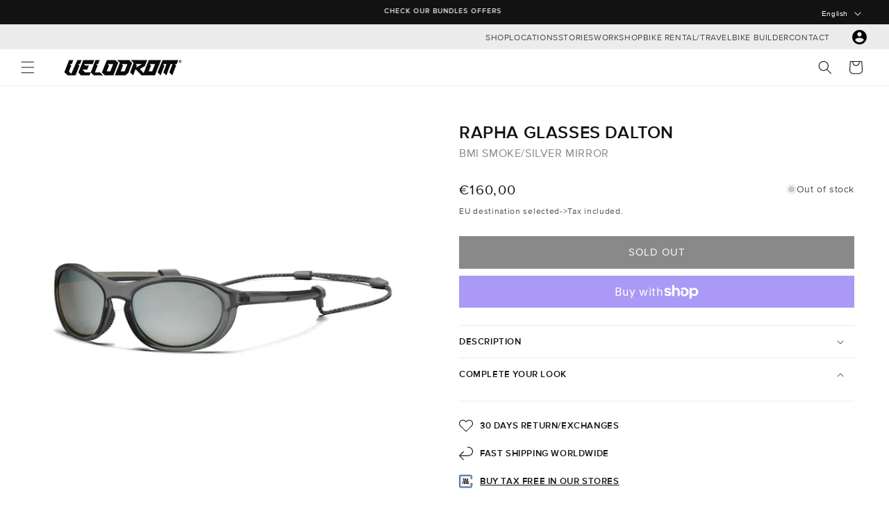

--- FILE ---
content_type: text/css
request_url: https://www.velodrom.cc/cdn/shop/t/74/assets/color-swatches.css?v=39249417576459960331717588398
body_size: 529
content:
.swatches{display:flex;flex-wrap:wrap;justify-content:flex-start;gap:12px}.swatches a{text-decoration:none!important}.swatches input[type=radio],.swatches .swatch-element .crossed-out{display:none}.swatches .soldout{opacity:.9;-ms-filter:"progid:DXImageTransform.Microsoft.Alpha(opacity=40)";filter:alpha(opacity=40)}.swatches .swatch-element{display:-webkit-inline-box;display:-webkit-inline-flex;display:-moz-inline-flex;display:-ms-inline-flexbox;display:inline-flex;position:relative}.swatches .swatch-element.soldout label{cursor:pointer}.swatches .swatch-element.soldout label:after,.swatches .swatch-element.unavailable,#product-variants .swatch .swatch-element.soldout:not(.available){display:none}.swatches .swatch-element label{min-width:28px;height:28px;border:1px solid #e1e1e1;margin:0;text-align:center;padding:1px;line-height:26px;color:#323232;cursor:pointer;border-radius:50%}.swatches .swatch-element .bgImg{display:block;width:100%;height:100%;-moz-border-radius:50%;-webkit-border-radius:50%;-ms-border-radius:50%;-o-border-radius:50%;background-repeat:no-repeat;background-position:center;background-size:cover;border-radius:50%}.swatches .swatch-element:not(.color) label:after{position:absolute;top:0;left:0;content:"";width:100%;height:100%;border:2px solid #323232;background-color:#fff0;z-index:2;opacity:0;-ms-filter:"progid:DXImageTransform.Microsoft.Alpha(opacity=0)";filter:alpha(opacity=0);visibility:hidden;-webkit-transition:opacity .2s linear;-moz-transition:opacity .2s linear;-ms-transition:opacity .2s linear;-o-transition:opacity .2s linear;transition:opacity .2s linear;border-radius:50%}.swatches .swatch-element.color label{position:relative}.swatches .swatch-element.selected label{border:2px solid #383535;border-radius:50%}.swatches .swatch-element.soldout label{opacity:.45}.swatches .swatch-element.soldout label:before{content:"";position:absolute;width:110%;height:1px;background-color:#bdbdbd;top:50%;left:50%;transform:translate(-50%) rotate(-45deg)}.swatches .swatch-element.color label:after{position:absolute;top:0;left:0;content:"";width:100%;height:100%;border:4px solid #323232;background-color:#fff0;z-index:2;opacity:0;-ms-filter:"progid:DXImageTransform.Microsoft.Alpha(opacity=0)";filter:alpha(opacity=0);visibility:hidden;-webkit-transition:opacity .2s linear;-moz-transition:opacity .2s linear;-ms-transition:opacity .2s linear;-o-transition:opacity .2s linear;transition:opacity .2s linear;-moz-border-radius:50%;-webkit-border-radius:50%;-ms-border-radius:50%;-o-border-radius:50%;border-radius:50%}.swatches .swatch-element.color label.swatch_variant_img:after{border-width:3px}.swatches .swatch-element input:checked+label{font-weight:600}.swatches .swatch-element input:checked+label:after{opacity:1;-ms-filter:"progid:DXImageTransform.Microsoft.Alpha(opacity=100)";filter:alpha(opacity=100);visibility:visible}.swatches .tooltip{text-align:center;background:#000;color:#fff;bottom:100%;padding:5px 10px;display:block;position:absolute;z-index:2;min-width:80px;left:50%;-moz-transform:translateX(-50%);-o-transform:translateX(-50%);-ms-transform:translateX(-50%);-webkit-transform:translateX(-50%);transform:translate(-50%);margin-bottom:12px;opacity:0;-ms-filter:"progid:DXImageTransform.Microsoft.Alpha(opacity=0)";filter:alpha(opacity=0);visibility:hidden;-webkit-transition:all .25s ease-out;-moz-transition:all .25s ease-out;-ms-transition:all .25s ease-out;-o-transition:all .25s ease-out;transition:all .25s ease-out;-webkit-box-shadow:2px 2px 6px rgba(0,0,0,.28);-moz-box-shadow:2px 2px 6px rgba(0,0,0,.28);box-shadow:2px 2px 6px #00000047;font-size:1rem;font-weight:500;letter-spacing:normal;pointer-events:none;text-transform:uppercase}.swatches .tooltip:before{bottom:-16px;content:"";display:block;height:16px;left:0;position:absolute;width:100%}.swatches .tooltip:after{border-left:solid transparent 7px;border-right:solid transparent 7px;border-top:solid #000 7px;bottom:-7px;content:"";height:0;left:50%;-moz-transform:translateX(-50%);-o-transform:translateX(-50%);-ms-transform:translateX(-50%);-webkit-transform:translateX(-50%);transform:translate(-50%);position:absolute;width:0}.swatches .swatch-element:hover .tooltip{opacity:1;-ms-filter:"progid:DXImageTransform.Microsoft.Alpha(opacity=100)";filter:alpha(opacity=100);visibility:visible;pointer-events:auto}.swatch.swatch_size_large{margin-bottom:20px}.swatch.swatch_size_large .header{font-size:15px;line-height:24px;color:gray}.swatch.swatch_size_large .swatch-element{margin:0 10px 15px 0}.swatch.swatch_size_large .swatch-element label{border-radius:0;background-color:#eaeaea}.swatch.swatch_size_large .swatch-element label:hover{box-shadow:0 3px 7px #0003}.swatch.swatch_size_large .swatch-element .bgImg{border-radius:50%}.swatch.swatch_size_large .swatch-element:not(.color) label{font-size:15px;line-height:26px;padding-top:7px}.swatch.swatch_size_large .swatch-element:not(.color) label:after{border-radius:0;display:none;border:1px solid}.swatch.swatch_size_large .swatch-element:not(.color) input:checked+label{background-color:#fff;border-color:#ccc;font-weight:400}.swatch.swatch_size_large .swatch-element.color label{padding:0}.swatch.swatch_size_large .swatch-element.color label:before{content:"";width:14px;height:8px;position:absolute;top:calc(50% - 7px);left:calc(50% - 4px);border:2px solid transparent;border-top:none;border-right:none;background:#fff0;transition:all .2s ease;opacity:1;transform:scale(1) rotate(-45deg)}.swatch.swatch_size_large .swatch-element.color label:after{display:block;content:"";position:absolute;border:1px solid transparent;width:calc(100% - 2px);height:calc(100% - 2px);left:1px;top:1px;border-radius:50%}.swatch.swatch_size_large .swatch-element.color input:checked+label:before{border-color:#fff}
/*# sourceMappingURL=/cdn/shop/t/74/assets/color-swatches.css.map?v=39249417576459960331717588398 */


--- FILE ---
content_type: text/css
request_url: https://www.velodrom.cc/cdn/shop/t/74/assets/collapsible-row.css?v=94832357715160770061713887572
body_size: -221
content:
.custom-collapsible-row .accordion{margin-top:0}.custom-collapsible-row .accordion summary{display:flex;align-items:center;justify-content:space-between}.accordion__title-container{flex-grow:1}.icon-caret-container{margin:0 1rem}.custom-collapsible-row .accordion summary .accordion__title{display:flex;align-items:center;gap:1rem}.custom-collapsible-row .accordion summary .icon-caret{position:relative;right:auto;top:auto}.custom-collapsible-row .accordion .accordion__content{margin-bottom:0;padding:unset}.technical_specifications__wrapper h5{margin-block-end:0}.technical_specifications__wrapper p{margin-block-start:0}.technical_specifications__content{display:flex;flex-direction:column;flex-wrap:column-reverse wrap;max-width:73rem;margin-left:0;margin-right:auto}.row_gap{padding-bottom:1.5rem}.technical_specifications__content_heading{font-weight:800}.technical_specifications__content-item{display:grid;grid-template-columns:200px 1fr 1fr;gap:2.5rem;position:relative;padding-bottom:2rem;padding-top:2rem}.technical_specifications__content-item:not(:last-child):after{content:"";width:98%;height:.1rem;background:rgba(var(--color-foreground),.08);position:absolute;bottom:0;left:0}.technical_specifications__content-item h4{margin:18.21px 0}@media screen and (max-width: 749px){.technical_specifications__content-item{grid-template-columns:1fr;gap:0;padding-top:0rem}.technical_specifications__content-item:not(:last-child):after{width:100%}.technical_specifications__wrapper h4{margin-block-end:0}.technical_specifications__content{padding-top:1rem}}.geometry__wrapper{padding-bottom:36px}
/*# sourceMappingURL=/cdn/shop/t/74/assets/collapsible-row.css.map?v=94832357715160770061713887572 */


--- FILE ---
content_type: text/css
request_url: https://www.velodrom.cc/cdn/shop/t/74/assets/component-menu-drawer.css?v=113659169965527219101730200556
body_size: 1021
content:
.header__icon--menu{position:initial}.js menu-drawer>details>summary:before,.js menu-drawer>details[open]:not(.menu-opening)>summary:before{content:"";position:absolute;cursor:default;width:100%;height:calc(100vh - 100%);height:calc(var(--viewport-height, 100vh) - (var(--header-bottom-position, 100%)));top:100%;left:0;background:rgba(var(--color-foreground),.5);opacity:0;visibility:hidden;z-index:2;transition:opacity 0s,visibility 0s}menu-drawer>details[open]>summary:before{visibility:visible;opacity:1;transition:opacity var(--duration-default) ease,visibility var(--duration-default) ease}.menu-drawer{position:absolute;transform:translate(-100%);visibility:hidden;z-index:3;left:0;top:100%;width:100%;padding:0;background-color:rgb(var(--color-background));overflow-x:hidden;filter:drop-shadow(var(--drawer-shadow-horizontal-offset) var(--drawer-shadow-vertical-offset) var(--drawer-shadow-blur-radius) rgba(var(--color-shadow),var(--drawer-shadow-opacity)))}.js .menu-drawer{height:calc(100vh - 100%);height:calc(var(--viewport-height, 100vh) - (var(--header-bottom-position, 100%)))}.js details[open]>.menu-drawer,.js details[open]>.menu-drawer__submenu{transition:transform var(--duration-default) ease,visibility var(--duration-default) ease}.no-js details[open]>.menu-drawer,.js details[open].menu-opening>.menu-drawer,details[open].menu-opening>.menu-drawer__submenu{transform:translate(0);visibility:visible}.js .menu-drawer__navigation .submenu-open{visibility:hidden}@media screen and (min-width: 750px){.menu-drawer{width:40rem;border-width:0 var(--drawer-border-width) 0 0;border-style:solid;border-color:rgba(var(--color-foreground),var(--drawer-border-opacity))}.menu-drawer__menu-item:hover{opacity:.5;transition:opacity var(--duration-short) ease}.no-js .menu-drawer{height:auto}}.menu-drawer__inner-container{position:relative;height:100%}.menu-drawer__navigation-container{display:flex;flex-direction:column;overflow-y:auto;height:100%}.menu-drawer__navigation,.menu-drawer__navigation-2{padding-top:1.5rem;padding-bottom:3rem}.menu-drawer__menu .inspiration{display:flex;flex-direction:column;margin-left:3rem;margin-right:3rem;gap:1.5rem;overflow:hidden}.menu-drawer__navigation-2 .inspiration-slider{overflow-y:hidden;overflow-x:auto;display:flex;flex-wrap:nowrap;width:fit-content;max-width:100%;justify-content:start;scroll-snap-type:x mandatory;scroll-behavior:smooth;list-style:none;gap:1.5rem}.menu-drawer__navigation-2 .inspiration-slider::-webkit-scrollbar-thumb{background:transparent}.menu-drawer__navigation-2 .inspiration-slider:hover::-webkit-scrollbar-thumb{background:rgba(var(--color-foreground),.6)}.menu-drawer__navigation-2 .inspiration-slider::-webkit-scrollbar-track{background:transparent}.menu-drawer__navigation-2 .inspiration-slider:hover::-webkit-scrollbar-track{background:rgba(var(--color-foreground),.04)}.menu-drawer__navigation-2 .inspiration-slider::-webkit-scrollbar{max-width:.3rem;max-height:.3rem}.menu-drawer__navigation-2 .inspiration-slider a{padding:0}.menu-drawer__navigation-secondary{background-color:rgba(var(--color-foreground),.03);padding:3rem 0;flex:1 auto}.menu-drawer__navigation-secondary .menu-drawer__menu-item{font-size:1.3rem!important;padding:.65rem 3rem}.menu-drawer__menu-item-title{font-size:1.3rem;padding:.95rem 0;margin-top:0;margin-bottom:.5rem}.menu-drawer__inner-submenu{height:100%;overflow-x:hidden;overflow-y:auto;padding-bottom:2rem}.no-js .menu-drawer__navigation{padding:0}.no-js .menu-drawer__navigation>ul>li{border-bottom:.1rem solid rgba(var(--color-foreground),.04)}.no-js .menu-drawer__submenu ul>li{border-top:.1rem solid rgba(var(--color-foreground),.04)}.js .menu-drawer__menu li{margin-bottom:.2rem}.menu-drawer__menu-item{padding:.95rem 3rem;text-decoration:none;font-size:1.3rem}.no-js .menu-drawer__menu-item{font-size:1.3rem}.no-js .menu-drawer__submenu .menu-drawer__menu-item{padding:1.2rem 5.2rem 1.2rem 6rem}.no-js .menu-drawer__submenu .menu-drawer__submenu .menu-drawer__menu-item{padding-left:9rem}.menu-drawer summary.menu-drawer__menu-item{padding-right:5.2rem}.no-js .menu-drawer__menu-item .icon-caret{right:3rem}.menu-drawer__menu-item--active,.menu-drawer__menu-item:focus,.menu-drawer__close-button:focus,.menu-drawer__menu-item:hover,.menu-drawer__close-button:hover{color:rgb(var(--color-foreground))}.js .menu-drawer__menu-item .icon-caret,.no-js .menu-drawer .icon-arrow{display:none}.menu-drawer__menu-item--disable{display:none!important;pointer-events:none}.menu-drawer__menu-item--only-title{pointer-events:none;opacity:.5}.menu-drawer__menu-item--only-title:hover{opacity:1}.menu-drawer__menu-item--highlight{font-family:var(--font-heading-family);font-weight:var(--font-heading-weight)}.menu-drawer__menu-item--italic{font-size:1.2rem;font-style:italic;margin-left:6px;opacity:.7}.menu-drawer__menu-item>.icon-arrow{position:absolute;right:3rem;top:50%;transform:translateY(-50%)}.menu-drawer__menu-item.grandchild--link{font-size:1.3rem;padding:.75rem 3rem}.menu-drawer__menu-item.grandchild--link.link-with-image{display:flex;flex-wrap:wrap;flex-direction:column;align-items:flex-start;padding-bottom:1rem;gap:8px;position:relative;width:150px}.menu-drawer__menu-item.grandchild--link.link-with-image img{width:100%;height:auto;max-width:150px;object-fit:cover;aspect-ratio:4/3}.menu-drawer__menu-item.grandchild--link.link-with-image div{font-size:1.2rem;line-height:1.3}.js .menu-drawer__submenu{position:absolute;top:0;width:100%;bottom:0;left:0;background-color:rgb(var(--color-background));z-index:1;transform:translate(100%);visibility:hidden}.js .menu-drawer__submenu .menu-drawer__submenu{overflow-y:auto}.menu-drawer__inner-submenu-wrapper{display:flex;align-items:center;justify-content:space-between;padding:1.2rem 2.6rem 1.2rem 3rem;margin-top:2rem}.menu-drawer__close-button{text-decoration:none;display:flex;align-items:center;font-size:1.3rem;width:100%;background-color:transparent;font-family:var(--font-body-family);font-style:var(--font-body-style);text-align:left}.menu-drawer__view-all-button{display:flex;align-items:center;justify-content:end;font-size:1.2rem;min-width:60px;font-family:var(--font-body-family);font-style:var(--font-body-style)}.no-js .menu-drawer__close-button{display:none}.menu-drawer__close-button .icon-arrow{transform:rotate(180deg);margin-right:1rem}.menu-drawer__utility-links{padding:0;background-color:rgba(var(--color-foreground),.03);position:relative}.header--has-social .menu-drawer__utility-links{padding:0 3rem 2rem}.menu-drawer__utility-links-selectors{display:flex;justify-content:space-between;gap:1rem}.menu-drawer__utility-links-selectors localization-form{flex:1 auto}.menu-drawer__utility-links-selectors .localization-form:only-child{width:100%}.menu-drawer__utility-links-selectors .disclosure__button{margin:0!important;padding:1rem 1.5rem;background:transparent;height:3.5rem;min-height:calc(3.5rem + var(--inputs-border-width)* 2)}@media screen and (max-width: 749px){.header--has-account:where(:not(.header--has-social):not(.header--has-localizations)) .menu-drawer__utility-links{padding:2rem 3rem}.menu-drawer__menu-item.grandchild--link.link-with-image{width:145px}}@media screen and (max-width: 989px){.header--has-localizations:where(:not(.header--has-social)) .menu-drawer__utility-links{padding:2rem 3rem}}.menu-drawer__account{display:inline-flex;align-items:center;text-decoration:none;padding:1rem 0;font-size:1.3rem;color:rgb(var(--color-foreground));margin-bottom:0}.menu-drawer__utility-links:has(.menu-drawer__localization) .menu-drawer__account{margin:0}.menu-drawer__account .icon-account{height:2rem;width:2rem;margin-right:1rem}.menu-drawer__account:hover .icon-account{transform:scale(1.07)}.menu-drawer .list-social{justify-content:flex-start;margin-left:-1.25rem}.menu-drawer .list-social:empty{display:none}.link--text.menu-drawer__menu-item-red,.link--text.menu-drawer__menu-item-red.menu-drawer__menu-item--highlight{color:#8b0000!important}.link--text.menu-drawer__menu-item-blue,.link--text.menu-drawer__menu-item-blue.menu-drawer__menu-item--highlight{color:#77560d!important}.menu-drawer .list-social__link{padding:1.1rem}@media screen and (max-width: 749px){.menu-drawer.country-selector-open{transform:none!important;filter:none!important;transition:none!important}}.tabs{display:flex;padding:.95rem 3rem;margin-top:1rem;margin-bottom:0;gap:24px;list-style:none}.tabs li{text-transform:uppercase;height:fit-content}.tabs li a{font-size:1.3rem;color:rgba(var(--color-foreground),.8);text-decoration:none}.tabs li.active a{color:rgb(var(--color-foreground));font-family:var(--font-heading-family);text-decoration:underline;text-underline-offset:.8rem}.tab-content{display:none}.tab-content.active{display:block}@media screen and (max-width: 749px){.tabs{margin-top:0}}
/*# sourceMappingURL=/cdn/shop/t/74/assets/component-menu-drawer.css.map?v=113659169965527219101730200556 */


--- FILE ---
content_type: text/css;charset=UTF-8
request_url: https://cached.rebuyengine.com/api/v1/widgets/styles?id=59289&format=css&cache_key=1767929592
body_size: -647
content:
.powered-by-rebuy{display:none}.rebuy-widget .rebuy-product-block .rebuy-product-actions{display:none}.rebuy-widget .super-title{font-size:2.4rem;text-align:left;color:#000}

--- FILE ---
content_type: text/css;charset=UTF-8
request_url: https://cached.rebuyengine.com/api/v1/widgets/styles?id=78188&format=css&cache_key=1767929592
body_size: -609
content:
.rebuy-widget rebuy-product-grid{padding-left:0px!important;padding-right:0px!important;padding-bottom:0}.rebuy-widget{padding-bottom:0}.large-carousel{padding-bottom:0px!important}.rebuy-widget{padding:0}.rebuy-widget .rebuy-product-block{padding-bottom:0;padding-top:0}.rebuy-widget .rebuy-product-block .rebuy-product-actions{display:none}.rebuy-product-info{text-align:left;font-size:12px;margin:0 0 12px 0}.rebuy-product-info rebuy-product-title clickable{font-weight:700;font-family:ProximaNovaSemibold}.rte img{border:none!important}.powered-by-rebuy{display:none}. sr-only{color:red}

--- FILE ---
content_type: text/javascript
request_url: https://www.velodrom.cc/cdn/shop/t/74/assets/constants.js?v=8679649246057091411718007710
body_size: -679
content:
const ON_CHANGE_DEBOUNCE_TIMER = 300;

const PUB_SUB_EVENTS = {
  cartUpdate: 'cart-update',
  quantityUpdate: 'quantity-update',
  variantChangeStart: 'variant-change-start',
  variantChange: 'variant-change',
  cartError: 'cart-error',
};


--- FILE ---
content_type: text/javascript
request_url: https://www.velodrom.cc/cdn/shop/t/74/assets/shipping-time.js?v=42825547786437966471747375742
body_size: 916
content:
customElements.get("shipping-time")||customElements.define("shipping-time",class extends HTMLElement{constructor(){super(),this.fetchVariantInfo(window.location.search.includes("variant=")?window.location.search.split("variant=")[1]:this.dataset.variantId)}fetchVariantInfo(variantId){if(!variantId)return;const gid="gid://shopify/ProductVariant/"+variantId;fetch("https://velodrom-barcelona.myshopify.com/api/2024-07/graphql.json",{method:"POST",headers:{"Content-Type":"application/json","X-Shopify-Storefront-Access-Token":"dadc23c4598a46df4983ad35299b568d"},body:JSON.stringify({query:`
          query getProductVariant($id: ID!){
            node(id: $id) {
              ... on ProductVariant {
                id
                title
                availableForSale
                selectedOptions {
                  name
                  value
                }
                quantityAvailable
                isDeposit: metafield(namespace: "custom", key: "is_deposit") {
                  value
                }
                storeAvailability(first: 5) {
                  nodes {
                    available
                    location {
                      name
                    }
                  }
                }
                product {
                  id
                  title
                  metafield (namespace: "custom", key: "lead_time") {
                    value
                  }
                }
              }
            }
          }
        `,variables:{id:gid}})}).then(response=>response.json()).then(data=>{this.updateShippingText(data.data.node)}).catch(error=>console.error(error))}updateShippingText(data){var now=new Date,day=now.getDay(),end,diffInHours,diffInMinutes,textValue=this.dataset.shippingTimeTodayArrival,shippingTimeText=document.getElementById("shipping-time-text"),shippingTimeCountdown=document.getElementById("shipping-time-countdown"),isDeposit=!!(data.isDeposit&&data.isDeposit.value==="true"),hasStock=data.availableForSale,store_availabilities_available=()=>{var isAvilable=isDeposit?data.quantityAvailable>0:data.storeAvailability.nodes.find(node=>node.available===!0);return!!isAvilable};const getNextAvailableDays=now2=>{let day2=now2.getDay(),hour=now2.getHours(),nextAvailableDays=[],shopLocale=this.dataset.shopLocale;const options={weekday:"short",day:"numeric",month:"short"},formatter=new Intl.DateTimeFormat(shopLocale,options),addDays=(daysToAdd2,numberOfDays)=>{let count=0;for(;count<numberOfDays;){let nextDay=new Date(now2);nextDay.setDate(nextDay.getDate()+daysToAdd2),nextDay.getDay()>=1&&nextDay.getDay()<=5&&(nextAvailableDays.push(formatter.format(nextDay)),count++),daysToAdd2++}};let daysToAdd=1;return day2===5&&hour>=15?daysToAdd=4:day2===5||day2===4&&hour>=15||day2===0||day2===6?daysToAdd=3:day2===4&&hour<15?daysToAdd=1:day2>=1&&day2<=3&&hour>=15&&(daysToAdd=2),addDays(daysToAdd,2),nextAvailableDays},addWarehouseDays=(now2,minDays,maxDays)=>{const addBusinessDays=(date,daysToAdd)=>{let daysAdded=0;for(var resultDate=new Date(date);daysAdded<daysToAdd;)resultDate.setDate(resultDate.getDate()+1),resultDate.getDay()!==0&&resultDate.getDay()!==6&&daysAdded++;return resultDate},minShippingDate=addBusinessDays(now2,minDays),maxShippingDate=addBusinessDays(now2,maxDays);let shopLocale=this.dataset.shopLocale;const formatter=new Intl.DateTimeFormat(shopLocale,{weekday:"short",day:"numeric",month:"short"});return[formatter.format(minShippingDate).replace(",",""),formatter.format(maxShippingDate).replace(",","")]};if(hasStock){if(day==5&&now.getHours()>=15||day==6||day==0)if(store_availabilities_available())textValue=this.dataset.shippingTimeTodayArrivalWeekend,shippingTimeCountdown.innerHTML=getNextAvailableDays(now).join(" - ");else if(isDeposit){textValue=this.dataset.shippingPreOrderText;var leadTime=data.product.metafield?.value!=="0"?data.product.metafield.value:"";shippingTimeCountdown.innerHTML=leadTime+" "+this.dataset.shippingPreOrderTime}else textValue=this.dataset.shippingTimeWarehouseTodayArrival,shippingTimeCountdown.innerHTML=addWarehouseDays(now,5,7).join(" - ");else if(store_availabilities_available()){day>=1&&day<=5&&now.getHours()<15?end=new Date(now.getFullYear(),now.getMonth(),now.getDate(),15,0,0,0):(end=new Date(now.getFullYear(),now.getMonth(),now.getDate()+1,15,0,0,0),textValue=this.dataset.shippingTimeTomorrowArrival);var timeleft=end.getTime()-now.getTime();diffInHours=Math.floor(timeleft/(1e3*60*60)),diffInMinutes=Math.floor(timeleft%(1e3*60*60)/(1e3*60)),shippingTimeText.innerHTML=textValue.replace("AVAILABLE_DAYS",`<strong>${getNextAvailableDays(now).join("  - ")}</strong>`),shippingTimeCountdown.innerHTML=`${diffInHours}HRS ${diffInMinutes}MIN`;return}else if(isDeposit){textValue=this.dataset.shippingPreOrderText;var leadTime=data.product.metafield?.value!=="0"?data.product.metafield.value:"";shippingTimeCountdown.innerHTML=leadTime+" "+this.dataset.shippingPreOrderTime}else{let arrivalDates;now.getHours()<15,arrivalDates=addWarehouseDays(now,4,6),textValue=this.dataset.shippingTimeWarehouseTodayArrival,shippingTimeCountdown.innerHTML=`<strong>${arrivalDates.join("  - ")}</strong>`}shippingTimeText.innerHTML=textValue}else{shippingTimeText.innerHTML="",shippingTimeCountdown.innerHTML="";var shippingTimeText=document.querySelector(".shipping-time");shippingTimeText.style.minHeight="0px"}}});
//# sourceMappingURL=/cdn/shop/t/74/assets/shipping-time.js.map?v=42825547786437966471747375742
